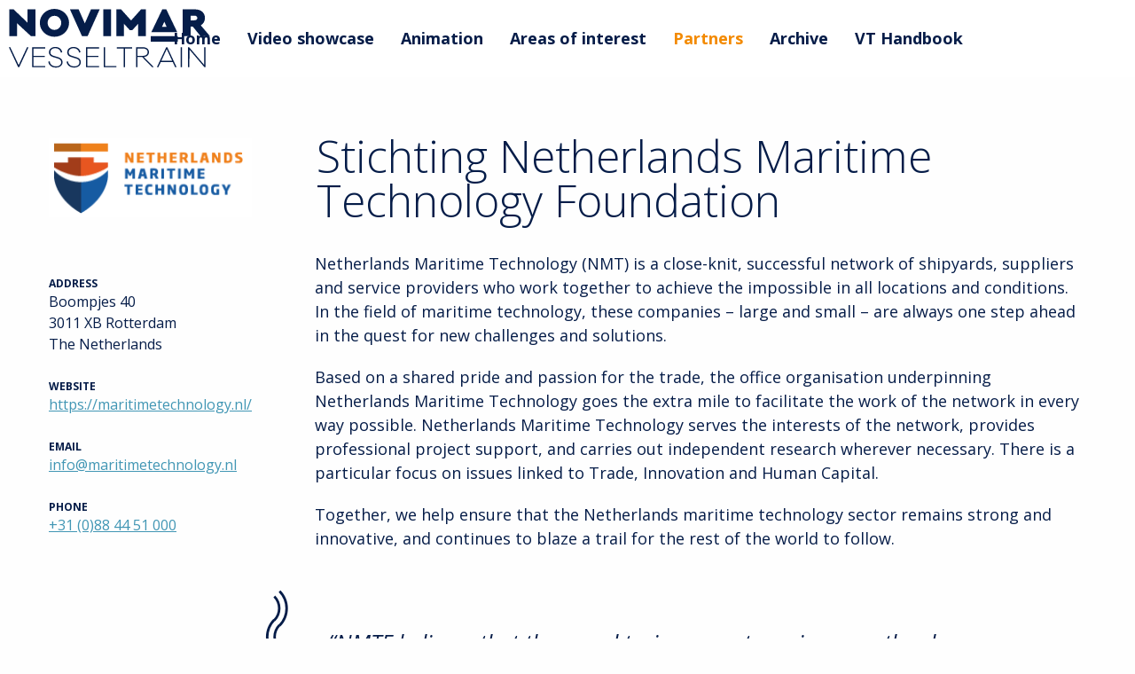

--- FILE ---
content_type: text/html; charset=UTF-8
request_url: https://novimar.eu/partners/netherlands-maritime-technology/
body_size: 6929
content:
<!DOCTYPE html> <!--[if IE 9 ]><html class="ie ie9 no-js" lang="en-US"> <![endif]--> <!--[if gt IE 9]><!--><html class="no-js" lang="en-US"><!--<![endif]--><head> <script type="text/javascript">
/* <![CDATA[ */
 var gform;gform||(document.addEventListener("gform_main_scripts_loaded",function(){gform.scriptsLoaded=!0}),window.addEventListener("DOMContentLoaded",function(){gform.domLoaded=!0}),gform={domLoaded:!1,scriptsLoaded:!1,initializeOnLoaded:function(o){gform.domLoaded&&gform.scriptsLoaded?o():!gform.domLoaded&&gform.scriptsLoaded?window.addEventListener("DOMContentLoaded",o):document.addEventListener("gform_main_scripts_loaded",o)},hooks:{action:{},filter:{}},addAction:function(o,n,r,t){gform.addHook("action",o,n,r,t)},addFilter:function(o,n,r,t){gform.addHook("filter",o,n,r,t)},doAction:function(o){gform.doHook("action",o,arguments)},applyFilters:function(o){return gform.doHook("filter",o,arguments)},removeAction:function(o,n){gform.removeHook("action",o,n)},removeFilter:function(o,n,r){gform.removeHook("filter",o,n,r)},addHook:function(o,n,r,t,i){null==gform.hooks[o][n]&&(gform.hooks[o][n]=[]);var e=gform.hooks[o][n];null==i&&(i=n+"_"+e.length),gform.hooks[o][n].push({tag:i,callable:r,priority:t=null==t?10:t})},doHook:function(n,o,r){var t;if(r=Array.prototype.slice.call(r,1),null!=gform.hooks[n][o]&&((o=gform.hooks[n][o]).sort(function(o,n){return o.priority-n.priority}),o.forEach(function(o){"function"!=typeof(t=o.callable)&&(t=window[t]),"action"==n?t.apply(null,r):r[0]=t.apply(null,r)})),"filter"==n)return r[0]},removeHook:function(o,n,t,i){var r;null!=gform.hooks[o][n]&&(r=(r=gform.hooks[o][n]).filter(function(o,n,r){return!!(null!=i&&i!=o.tag||null!=t&&t!=o.priority)}),gform.hooks[o][n]=r)}}); 
/* ]]> */
</script>
<meta charset="UTF-8"><meta name="viewport" content="width=device-width, initial-scale=1"><meta name='robots' content='index, follow, max-image-preview:large, max-snippet:-1, max-video-preview:-1' /><link media="all" href="https://novimar.eu/wp-content/cache/autoptimize/css/autoptimize_b9f780413d8d325a74a474c96118bea8.css" rel="stylesheet"><title>Netherlands Maritime Technology - Novimar</title><link rel="canonical" href="https://novimar.eu/partners/netherlands-maritime-technology/" /><meta property="og:locale" content="en_US" /><meta property="og:type" content="article" /><meta property="og:title" content="Netherlands Maritime Technology - Novimar" /><meta property="og:url" content="https://novimar.eu/partners/netherlands-maritime-technology/" /><meta property="og:site_name" content="Novimar" /><meta property="article:modified_time" content="2021-01-26T14:54:52+00:00" /><meta name="twitter:card" content="summary_large_image" /> <script type="application/ld+json" class="yoast-schema-graph">{"@context":"https://schema.org","@graph":[{"@type":"WebPage","@id":"https://novimar.eu/partners/netherlands-maritime-technology/","url":"https://novimar.eu/partners/netherlands-maritime-technology/","name":"Netherlands Maritime Technology - Novimar","isPartOf":{"@id":"https://novimar.eu/#website"},"datePublished":"2018-01-23T08:48:39+00:00","dateModified":"2021-01-26T14:54:52+00:00","breadcrumb":{"@id":"https://novimar.eu/partners/netherlands-maritime-technology/#breadcrumb"},"inLanguage":"en-US","potentialAction":[{"@type":"ReadAction","target":["https://novimar.eu/partners/netherlands-maritime-technology/"]}]},{"@type":"BreadcrumbList","@id":"https://novimar.eu/partners/netherlands-maritime-technology/#breadcrumb","itemListElement":[{"@type":"ListItem","position":1,"name":"Home","item":"https://novimar.eu/"},{"@type":"ListItem","position":2,"name":"Partners","item":"https://novimar.eu/partners/"},{"@type":"ListItem","position":3,"name":"Netherlands Maritime Technology"}]},{"@type":"WebSite","@id":"https://novimar.eu/#website","url":"https://novimar.eu/","name":"Novimar","description":"The Novimar project researches a new system of waterborne transport operations: the vessel train","potentialAction":[{"@type":"SearchAction","target":{"@type":"EntryPoint","urlTemplate":"https://novimar.eu/?s={search_term_string}"},"query-input":"required name=search_term_string"}],"inLanguage":"en-US"}]}</script> <link rel='dns-prefetch' href='//maps.google.com' /><link rel="alternate" type="application/rss+xml" title="Novimar &raquo; Feed" href="https://novimar.eu/feed/" /><link rel="alternate" type="application/rss+xml" title="Novimar &raquo; Comments Feed" href="https://novimar.eu/comments/feed/" />  <script type="text/javascript">window._wpemojiSettings = {"baseUrl":"https:\/\/s.w.org\/images\/core\/emoji\/14.0.0\/72x72\/","ext":".png","svgUrl":"https:\/\/s.w.org\/images\/core\/emoji\/14.0.0\/svg\/","svgExt":".svg","source":{"concatemoji":"https:\/\/novimar.eu\/wp-includes\/js\/wp-emoji-release.min.js?ver=6.4.7"}};
/*! This file is auto-generated */
!function(i,n){var o,s,e;function c(e){try{var t={supportTests:e,timestamp:(new Date).valueOf()};sessionStorage.setItem(o,JSON.stringify(t))}catch(e){}}function p(e,t,n){e.clearRect(0,0,e.canvas.width,e.canvas.height),e.fillText(t,0,0);var t=new Uint32Array(e.getImageData(0,0,e.canvas.width,e.canvas.height).data),r=(e.clearRect(0,0,e.canvas.width,e.canvas.height),e.fillText(n,0,0),new Uint32Array(e.getImageData(0,0,e.canvas.width,e.canvas.height).data));return t.every(function(e,t){return e===r[t]})}function u(e,t,n){switch(t){case"flag":return n(e,"\ud83c\udff3\ufe0f\u200d\u26a7\ufe0f","\ud83c\udff3\ufe0f\u200b\u26a7\ufe0f")?!1:!n(e,"\ud83c\uddfa\ud83c\uddf3","\ud83c\uddfa\u200b\ud83c\uddf3")&&!n(e,"\ud83c\udff4\udb40\udc67\udb40\udc62\udb40\udc65\udb40\udc6e\udb40\udc67\udb40\udc7f","\ud83c\udff4\u200b\udb40\udc67\u200b\udb40\udc62\u200b\udb40\udc65\u200b\udb40\udc6e\u200b\udb40\udc67\u200b\udb40\udc7f");case"emoji":return!n(e,"\ud83e\udef1\ud83c\udffb\u200d\ud83e\udef2\ud83c\udfff","\ud83e\udef1\ud83c\udffb\u200b\ud83e\udef2\ud83c\udfff")}return!1}function f(e,t,n){var r="undefined"!=typeof WorkerGlobalScope&&self instanceof WorkerGlobalScope?new OffscreenCanvas(300,150):i.createElement("canvas"),a=r.getContext("2d",{willReadFrequently:!0}),o=(a.textBaseline="top",a.font="600 32px Arial",{});return e.forEach(function(e){o[e]=t(a,e,n)}),o}function t(e){var t=i.createElement("script");t.src=e,t.defer=!0,i.head.appendChild(t)}"undefined"!=typeof Promise&&(o="wpEmojiSettingsSupports",s=["flag","emoji"],n.supports={everything:!0,everythingExceptFlag:!0},e=new Promise(function(e){i.addEventListener("DOMContentLoaded",e,{once:!0})}),new Promise(function(t){var n=function(){try{var e=JSON.parse(sessionStorage.getItem(o));if("object"==typeof e&&"number"==typeof e.timestamp&&(new Date).valueOf()<e.timestamp+604800&&"object"==typeof e.supportTests)return e.supportTests}catch(e){}return null}();if(!n){if("undefined"!=typeof Worker&&"undefined"!=typeof OffscreenCanvas&&"undefined"!=typeof URL&&URL.createObjectURL&&"undefined"!=typeof Blob)try{var e="postMessage("+f.toString()+"("+[JSON.stringify(s),u.toString(),p.toString()].join(",")+"));",r=new Blob([e],{type:"text/javascript"}),a=new Worker(URL.createObjectURL(r),{name:"wpTestEmojiSupports"});return void(a.onmessage=function(e){c(n=e.data),a.terminate(),t(n)})}catch(e){}c(n=f(s,u,p))}t(n)}).then(function(e){for(var t in e)n.supports[t]=e[t],n.supports.everything=n.supports.everything&&n.supports[t],"flag"!==t&&(n.supports.everythingExceptFlag=n.supports.everythingExceptFlag&&n.supports[t]);n.supports.everythingExceptFlag=n.supports.everythingExceptFlag&&!n.supports.flag,n.DOMReady=!1,n.readyCallback=function(){n.DOMReady=!0}}).then(function(){return e}).then(function(){var e;n.supports.everything||(n.readyCallback(),(e=n.source||{}).concatemoji?t(e.concatemoji):e.wpemoji&&e.twemoji&&(t(e.twemoji),t(e.wpemoji)))}))}((window,document),window._wpemojiSettings);</script> <script type="text/javascript" id="wp-sentry-browser-js-extra">var wp_sentry = {"environment":"production","release":"4 (July, 2016)","context":{"tags":{"wordpress":"6.4.7","language":"en-US"}},"dsn":"https:\/\/1c7dc5f0455a4e68b74e7d63d7c8cf76@sentry.ivaldi.nl\/8"};</script> <script data-turbolinks-suppress-warning data-turbolinks-eval="false" type="text/javascript" src="https://novimar.eu/wp-content/cache/autoptimize/js/autoptimize_single_16623e9f7cd802cf093c325c511a739c.js" id="jquery-js"></script> <script data-turbolinks-suppress-warning data-turbolinks-eval="false" type="text/javascript" src="https://maps.google.com/maps/api/js?key=AIzaSyDVqvARIe9kHd4Maiz0Bk_Wr91Bf8B-8-0&amp;ver=6.4.7" id="google-maps-api-js"></script> <script type="text/javascript" id="gform_gravityforms-js-extra">var gf_global = {"gf_currency_config":{"name":"U.S. Dollar","symbol_left":"$","symbol_right":"","symbol_padding":"","thousand_separator":",","decimal_separator":".","decimals":2,"code":"USD"},"base_url":"https:\/\/novimar.eu\/wp-content\/plugins\/gravityforms","number_formats":[],"spinnerUrl":"https:\/\/novimar.eu\/wp-content\/plugins\/gravityforms\/images\/spinner.svg","version_hash":"b5ba42b2671ae79f83d19b506147bea9","strings":{"newRowAdded":"New row added.","rowRemoved":"Row removed","formSaved":"The form has been saved.  The content contains the link to return and complete the form."}};
var gf_global = {"gf_currency_config":{"name":"U.S. Dollar","symbol_left":"$","symbol_right":"","symbol_padding":"","thousand_separator":",","decimal_separator":".","decimals":2,"code":"USD"},"base_url":"https:\/\/novimar.eu\/wp-content\/plugins\/gravityforms","number_formats":[],"spinnerUrl":"https:\/\/novimar.eu\/wp-content\/plugins\/gravityforms\/images\/spinner.svg","version_hash":"b5ba42b2671ae79f83d19b506147bea9","strings":{"newRowAdded":"New row added.","rowRemoved":"Row removed","formSaved":"The form has been saved.  The content contains the link to return and complete the form."}};
var gf_global = {"gf_currency_config":{"name":"U.S. Dollar","symbol_left":"$","symbol_right":"","symbol_padding":"","thousand_separator":",","decimal_separator":".","decimals":2,"code":"USD"},"base_url":"https:\/\/novimar.eu\/wp-content\/plugins\/gravityforms","number_formats":[],"spinnerUrl":"https:\/\/novimar.eu\/wp-content\/plugins\/gravityforms\/images\/spinner.svg","version_hash":"b5ba42b2671ae79f83d19b506147bea9","strings":{"newRowAdded":"New row added.","rowRemoved":"Row removed","formSaved":"The form has been saved.  The content contains the link to return and complete the form."}};
var gf_global = {"gf_currency_config":{"name":"U.S. Dollar","symbol_left":"$","symbol_right":"","symbol_padding":"","thousand_separator":",","decimal_separator":".","decimals":2,"code":"USD"},"base_url":"https:\/\/novimar.eu\/wp-content\/plugins\/gravityforms","number_formats":[],"spinnerUrl":"https:\/\/novimar.eu\/wp-content\/plugins\/gravityforms\/images\/spinner.svg","version_hash":"b5ba42b2671ae79f83d19b506147bea9","strings":{"newRowAdded":"New row added.","rowRemoved":"Row removed","formSaved":"The form has been saved.  The content contains the link to return and complete the form."}};
var gf_global = {"gf_currency_config":{"name":"U.S. Dollar","symbol_left":"$","symbol_right":"","symbol_padding":"","thousand_separator":",","decimal_separator":".","decimals":2,"code":"USD"},"base_url":"https:\/\/novimar.eu\/wp-content\/plugins\/gravityforms","number_formats":[],"spinnerUrl":"https:\/\/novimar.eu\/wp-content\/plugins\/gravityforms\/images\/spinner.svg","version_hash":"b5ba42b2671ae79f83d19b506147bea9","strings":{"newRowAdded":"New row added.","rowRemoved":"Row removed","formSaved":"The form has been saved.  The content contains the link to return and complete the form."}};
var gf_global = {"gf_currency_config":{"name":"U.S. Dollar","symbol_left":"$","symbol_right":"","symbol_padding":"","thousand_separator":",","decimal_separator":".","decimals":2,"code":"USD"},"base_url":"https:\/\/novimar.eu\/wp-content\/plugins\/gravityforms","number_formats":[],"spinnerUrl":"https:\/\/novimar.eu\/wp-content\/plugins\/gravityforms\/images\/spinner.svg","version_hash":"b5ba42b2671ae79f83d19b506147bea9","strings":{"newRowAdded":"New row added.","rowRemoved":"Row removed","formSaved":"The form has been saved.  The content contains the link to return and complete the form."}};
var gform_i18n = {"datepicker":{"days":{"monday":"Mo","tuesday":"Tu","wednesday":"We","thursday":"Th","friday":"Fr","saturday":"Sa","sunday":"Su"},"months":{"january":"January","february":"February","march":"March","april":"April","may":"May","june":"June","july":"July","august":"August","september":"September","october":"October","november":"November","december":"December"},"firstDay":1,"iconText":"Select date"}};
var gf_legacy_multi = {"1":"1","5":"1","3":"1","2":"1","4":"1","7":"1"};
var gform_gravityforms = {"strings":{"invalid_file_extension":"This type of file is not allowed. Must be one of the following:","delete_file":"Delete this file","in_progress":"in progress","file_exceeds_limit":"File exceeds size limit","illegal_extension":"This type of file is not allowed.","max_reached":"Maximum number of files reached","unknown_error":"There was a problem while saving the file on the server","currently_uploading":"Please wait for the uploading to complete","cancel":"Cancel","cancel_upload":"Cancel this upload","cancelled":"Cancelled"},"vars":{"images_url":"https:\/\/novimar.eu\/wp-content\/plugins\/gravityforms\/images"}};</script> <script data-turbolinks-suppress-warning data-turbolinks-eval="false" type="text/javascript" id="gform_gravityforms-js-before">var gform;gform||(document.addEventListener("gform_main_scripts_loaded",function(){gform.scriptsLoaded=!0}),window.addEventListener("DOMContentLoaded",function(){gform.domLoaded=!0}),gform={domLoaded:!1,scriptsLoaded:!1,initializeOnLoaded:function(o){gform.domLoaded&&gform.scriptsLoaded?o():!gform.domLoaded&&gform.scriptsLoaded?window.addEventListener("DOMContentLoaded",o):document.addEventListener("gform_main_scripts_loaded",o)},hooks:{action:{},filter:{}},addAction:function(o,n,r,t){gform.addHook("action",o,n,r,t)},addFilter:function(o,n,r,t){gform.addHook("filter",o,n,r,t)},doAction:function(o){gform.doHook("action",o,arguments)},applyFilters:function(o){return gform.doHook("filter",o,arguments)},removeAction:function(o,n){gform.removeHook("action",o,n)},removeFilter:function(o,n,r){gform.removeHook("filter",o,n,r)},addHook:function(o,n,r,t,i){null==gform.hooks[o][n]&&(gform.hooks[o][n]=[]);var e=gform.hooks[o][n];null==i&&(i=n+"_"+e.length),gform.hooks[o][n].push({tag:i,callable:r,priority:t=null==t?10:t})},doHook:function(n,o,r){var t;if(r=Array.prototype.slice.call(r,1),null!=gform.hooks[n][o]&&((o=gform.hooks[n][o]).sort(function(o,n){return o.priority-n.priority}),o.forEach(function(o){"function"!=typeof(t=o.callable)&&(t=window[t]),"action"==n?t.apply(null,r):r[0]=t.apply(null,r)})),"filter"==n)return r[0]},removeHook:function(o,n,t,i){var r;null!=gform.hooks[o][n]&&(r=(r=gform.hooks[o][n]).filter(function(o,n,r){return!!(null!=i&&i!=o.tag||null!=t&&t!=o.priority)}),gform.hooks[o][n]=r)}});</script> <script type="text/javascript" id="gform_conditional_logic-js-extra">var gf_legacy = {"is_legacy":"1"};</script> <link rel='shortlink' href='https://novimar.eu/?p=726' /><link rel="alternate" type="application/json+oembed" href="https://novimar.eu/wp-json/oembed/1.0/embed?url=https%3A%2F%2Fnovimar.eu%2Fpartners%2Fnetherlands-maritime-technology%2F" /><link rel="alternate" type="text/xml+oembed" href="https://novimar.eu/wp-json/oembed/1.0/embed?url=https%3A%2F%2Fnovimar.eu%2Fpartners%2Fnetherlands-maritime-technology%2F&#038;format=xml" /><link rel="icon" href="https://novimar.eu/wp-content/uploads/2018/02/cropped-favicon-32x32.png" sizes="32x32" /><link rel="icon" href="https://novimar.eu/wp-content/uploads/2018/02/cropped-favicon-192x192.png" sizes="192x192" /><link rel="apple-touch-icon" href="https://novimar.eu/wp-content/uploads/2018/02/cropped-favicon-180x180.png" /><meta name="msapplication-TileImage" content="https://novimar.eu/wp-content/uploads/2018/02/cropped-favicon-270x270.png" /></head><body class="page-template-default page page-id-726 page-child parent-pageid-8"><div class="c-navigation" data-nav><h1 class="c-navigation__logo"> <a href="https://novimar.eu/" class="c-navigation__logo-link"> <span class="c-navigation__logo-name" aria-hidden="true">Novimar</span> <svg class="o-svg-icon o-svg-icon--logo"> <use xlink:href="#symbol-logo" /> </svg> </a></h1><div class="row c-navigation__row collapse"><div class="medium-12 columns"><div class="c-navigation__main"><ul id="menu-main" class="menu"><li id="menu-item-803" class="menu-item menu-item-type-post_type menu-item-object-page menu-item-home menu-item-803"><a href="https://novimar.eu/">Home</a></li><li id="menu-item-2040" class="menu-item menu-item-type-custom menu-item-object-custom menu-item-2040"><a href="https://vimeo.com/showcase/novimar">Video showcase</a></li><li id="menu-item-1701" class="menu-item menu-item-type-post_type menu-item-object-page menu-item-1701"><a href="https://novimar.eu/animation/">Animation</a></li><li id="menu-item-53" class="menu-item menu-item-type-post_type menu-item-object-page menu-item-53"><a href="https://novimar.eu/areas-of-interest/">Areas of interest</a></li><li id="menu-item-55" class="menu-item menu-item-type-post_type menu-item-object-page current-page-ancestor menu-item-55"><a href="https://novimar.eu/partners/">Partners</a></li><li id="menu-item-56" class="menu-item menu-item-type-post_type menu-item-object-page menu-item-56"><a href="https://novimar.eu/updates-events/">Archive</a></li><li id="menu-item-2001" class="menu-item menu-item-type-post_type menu-item-object-page menu-item-2001"><a href="https://novimar.eu/handbook/">VT Handbook</a></li></ul></div></div></div><div class="c-navigation__top"></div> <a class="c-navigation__toggle" data-nav-toggle><span><em>Menu</em></span></a></div><div class="c-partner"><div class="row"><div class="small-12 columns"><div class="o-flag"><div class="o-flag__image c-partner__img-wrap medium-3"> <img width="229" height="89" src="https://novimar.eu/wp-content/uploads/2018/01/nmt.png" class="attachment-large size-large wp-post-image" alt="" decoding="async" /></div><div class="o-flag__body medium-9 u-medium-plm"><h1 class="c-partner__title">Stichting Netherlands Maritime Technology Foundation</h1></div></div></div></div><div class="row"><div class="medium-3 columns u-small-mbxl"><h6 class="u-small-no-mb"> Address</h6> Boompjes 40<br /> 3011 XB Rotterdam<br /> The Netherlands<h6 class="u-small-no-mb"> Website</h6> <a href="https://maritimetechnology.nl/" target="_blank"> https://maritimetechnology.nl/ </a><h6 class="u-small-no-mb"> Email</h6> <a href="mailto:info@maritimetechnology.nl"> info@maritimetechnology.nl </a><h6 class="u-small-no-mb"> Phone</h6> <a href="tel:+31 (0)88 44 51 000"> +31 (0)88 44 51 000 </a></div><div class="medium-9 columns wp-editor"><p>Netherlands Maritime Technology (NMT) is a close-knit, successful network of shipyards, suppliers and service providers who work together to achieve the impossible in all locations and conditions. In the field of maritime technology, these companies – large and small – are always one step ahead in the quest for new challenges and solutions.</p><p>Based on a shared pride and passion for the trade, the office organisation underpinning Netherlands Maritime Technology goes the extra mile to facilitate the work of the network in every way possible. Netherlands Maritime Technology serves the interests of the network, provides professional project support, and carries out independent research wherever necessary. There is a particular focus on issues linked to Trade, Innovation and Human Capital.</p><p>Together, we help ensure that the Netherlands maritime technology sector remains strong and innovative, and continues to blaze a trail for the rest of the world to follow.</p></div></div></div><div class="c-quote"><div class="row"><div class="small-12 medium-3 columns"><div class="c-quote__pattern u-pull-right"></div></div><div class="small-12 medium-8 columns end"><div class="c-quote__container"><div class="c-quote__text"><p><em>“NMTF believes that the vessel train concept can increase the share of waterborne transport and thus the economic value of the maritime sector. </em></p><p><em>Through initiating and coordinating innovative research &amp; development projects like NOVIMAR, NMTF positions the maritime industry on the front row when it comes down to the market uptake of new ship and system designs and supporting technologies”</em></p></div><p class="c-quote__person">- Marco Scholtens, Innovation Project Manager</p></div></div></div><div class="c-partners-map"><div class="row"><div class="small-12 columns"></div></div><div id="c-partners-map__canvas-2" data-partners-map="2" class="c-partners-map__canvas" style="height: 470px;"></div></div><div class="c-footer"><div class="row c-footer__row_1"><div class="small-12 medium-6 large-4 columns"><div class="c-footer__logo"> <svg class="o-svg-icon o-svg-icon--logo-light"> <use xlink:href="#symbol-logo-light" /> </svg></div></div></div><div class="row c-footer__row_2 wp-editor"><div class="small-12 medium-4 columns"><h6>Project coordinator</h6><p>Netherlands Maritime Technology Foundation<br /> Boompjes 40<br /> 3011 XB  Rotterdam<br /> The Netherlands</p><p><a href="mailto:novimar@maritimetechnology.nl">novimar@maritimetechnology.nl</a></p></div><div class="small-12 medium-4 columns"><h6>Partners &amp; stakeholders</h6><p>Novimar works together with 22 partners from seven EU and two associated countries.</p><p><a href="https://novimar.eu/partners/">More information</a></p><p><img data-lazy data-src="https://novimar.eu/wp-content/uploads/2018/04/linkedin.png" alt="&nbsp;" width="21" height="21" /> <a href="https://www.linkedin.com/company/novimar/">Join us on LinkedIn</a></p><p>&nbsp;</p><p style="text-align: center;"><a href="https://novimar.eu/privacy-policy/">Privacy Policy</a></p></div><div class="small-12 medium-4 columns"><h6>European Commission</h6><div class="o-flag"><div class="o-flag__image"><img data-lazy data-src="https://novimar.eu/wp-content/uploads/2018/03/eu.png" alt="EU Logo" width="137" height="93" /></div><div class="o-flag__body u-text-xxs">This project has received funding from the European Union&#8217;s Horizon 2020 research and innovation programme under grant agreement No 723009.</div></div></div></div></div><div class="pswp" tabindex="-1" role="dialog" aria-hidden="true"><div class="pswp__bg"></div><div class="pswp__scroll-wrap"><div class="pswp__container"><div class="pswp__item"></div><div class="pswp__item"></div><div class="pswp__item"></div></div><div class="pswp__ui pswp__ui--hidden"><div class="pswp__top-bar"><div class="pswp__counter"></div> <button class="pswp__button pswp__button--close" title="Close (Esc)"></button> <button class="pswp__button pswp__button--fs" title="Toggle fullscreen"></button> <button class="pswp__button pswp__button--zoom" title="Zoom in/out"></button><div class="pswp__preloader"><div class="pswp__preloader__icn"><div class="pswp__preloader__cut"><div class="pswp__preloader__donut"></div></div></div></div></div> <button class="pswp__button pswp__button--arrow--left" title="Previous (arrow left)"> </button> <button class="pswp__button pswp__button--arrow--right" title="Next (arrow right)"> </button><div class="pswp__caption"><div class="pswp__caption__center"></div></div></div></div></div> <script type="text/javascript" id="main-js-extra">var iv = {"ajax_url":"https:\/\/novimar.eu\/wp-admin\/admin-ajax.php","theme_path":"https:\/\/novimar.eu\/wp-content\/themes\/novimar"};
var iv_partners_map_2 = {"partners":[{"name":"Stichting Netherlands Maritime Technology Foundation","image":["https:\/\/novimar.eu\/wp-content\/uploads\/2018\/01\/nmt.png",229,89,false],"website":"https:\/\/maritimetechnology.nl\/","location":{"address":"Boompjes 40, Rotterdam, Nederland","lat":"51.9168812","lng":"4.4900555000000395"},"category":"Partner"}]};</script> <script type="text/javascript" id="gform_gravityforms_theme-js-extra">var gform_theme_config = {"common":{"form":{"honeypot":{"version_hash":"b5ba42b2671ae79f83d19b506147bea9"}}},"hmr_dev":"","public_path":"https:\/\/novimar.eu\/wp-content\/plugins\/gravityforms\/assets\/js\/dist\/"};</script> <script defer  data-turbolinks-eval=false src="https://novimar.eu/wp-content/cache/autoptimize/js/autoptimize_1c24ed87880675b2817f1bd6b9924768.js"></script></body></html> 

--- FILE ---
content_type: image/svg+xml
request_url: https://novimar.eu/wp-content/themes/novimar/build/assets/svg/sprite.svg
body_size: 4282
content:
<svg xmlns="http://www.w3.org/2000/svg" style="position:absolute; width: 0; height: 0" xmlns:xlink="http://www.w3.org/1999/xlink"><defs><path id="pattern-a" d="M.87.704l388.86 3.364L35.537 357.774z"> </path></defs><symbol viewBox="0 0 20 10" id="symbol-arrow-right"><path d="M14.803 1.678l1.424 1.484a.494.494 0 0 1-.366.836H.834C.277 3.998 0 4.448 0 5v-.008c0 .553.277 1.009.834 1.009h15.012c.445 0 .672.54.363.857l-1.416 1.46a.989.989 0 0 0 .04 1.41l.002.005c.402.372 1.031.353 1.41-.043l3.204-3.343a1.992 1.992 0 0 0-.007-2.757L16.266.307a1.003 1.003 0 0 0-1.402-.042l-.01.01a.985.985 0 0 0-.05 1.403" fill="#FFF" fill-rule="evenodd"></path></symbol><symbol viewBox="0 0 41 52" id="symbol-file"><path d="M39.364 9.71l-7.966-8.056C30.465.711 28.767 0 27.449 0H4.864C2.182 0 0 2.207 0 4.919V47.08C0 49.793 2.182 52 4.864 52h31.272C38.817 52 41 49.793 41 47.081V13.703c0-1.333-.703-3.05-1.636-3.993zm-3.102.837c-.043 0-.084-.006-.126-.006H32.66c-1.15 0-2.085-.946-2.085-2.109V4.92c0-.044-.005-.084-.006-.127l5.692 5.755zM38.22 47.08c0 1.162-.935 2.108-2.084 2.108H4.864c-1.149 0-2.084-.946-2.084-2.108V4.92c0-1.162.935-2.108 2.084-2.108h20.848c1.15 0 2.085.946 2.085 2.108v3.513c0 2.712 2.182 4.92 4.864 4.92h3.475c1.149 0 2.084.945 2.084 2.107v31.622z" fill="#FFF" fill-rule="nonzero"></path></symbol><symbol viewBox="0 0 21.14 15.26" id="symbol-fullscreen"><path fill="#fff" d="M18.7 12.81h-2.98v2.45h5.42V9.83H18.7v2.98zM2.45 9.83H0v5.43h5.42v-2.45H2.45V9.83zM0 0v5.43h2.45V2.45h2.97V0H0zm15.72 0v2.45h2.98v2.98h2.44V0h-5.42z"></path></symbol><symbol viewBox="0 0 187 56" id="symbol-logo-light"><g fill="#FFF" fill-rule="evenodd"><path d="M20.26 25.488h4.012V.462h-7.269v12.414L4.012.462H0v25.026h7.268V13.469L20.26 25.488zm28.053-12.48c0 3.688-2.795 6.552-6.314 6.552-3.52 0-6.315-2.864-6.315-6.552 0-3.689 2.796-6.554 6.315-6.554 3.52 0 6.314 2.865 6.314 6.554zm7.302 0C55.615 5.73 49.464 0 41.999 0c-7.466 0-13.616 5.73-13.616 13.008 0 7.31 6.15 12.974 13.616 12.974 7.465 0 13.616-5.664 13.616-12.974zm17.234 12.48L84.097.462h-8.09l-5.724 13.04L64.528.462h-8.092l11.25 25.026h5.163zm14.536 0h7.269V.462h-7.269v25.026zm32.593 0h7.104V.462h-4.473l-9.274 10.34-9.276-10.34h-4.472v25.026h7.104V13.83l5.558 6.059h2.171l5.558-6.06v11.658zm26.41-8.826h-4.243l2.137-4.708 2.105 4.708zm9.868 4.921L146.124.462h-3.748l-10.133 21.121h24.013zm18.711-13.12c0 1.186-.854 2.174-2.663 2.174h-3.619V6.324h3.619c1.81 0 2.663.987 2.663 2.139zm7.105 0c0-4.676-3.487-8.001-8.946-8.001h-11.708v25.026h7.267v-8.99h2.107l7.3 8.99h8.749l-8.65-10.175c2.467-1.383 3.881-3.82 3.881-6.85zM132 30.975h25.158V26H132zM9.602 54.639H8.67L0 36h1.323l7.813 16.651L16.926 36h1.346zM33.198 54.639H21V36h12.175v1.129H22.25v6.89h10.36v1.104H22.25v8.387h10.948zM48.957 40.953l-1.248.32c-.49-2.601-2.45-4.146-5.193-4.146-2.67 0-4.581 1.472-4.581 3.85 0 2.11 1.494 2.821 3.355 3.385l4.018 1.226c2.596.809 3.943 2.28 3.943 4.562 0 3.04-2.522 5.051-6.221 5.051-3.748 0-6.614-2.084-7.03-5.517l1.323-.296c.294 2.944 2.67 4.709 5.829 4.709 2.94 0 4.825-1.569 4.825-3.923 0-1.716-1.004-2.772-3.086-3.409l-4.065-1.25c-2.303-.712-4.213-1.79-4.213-4.514 0-3.015 2.351-5.001 5.903-5.001 3.527 0 5.853 1.986 6.44 4.953M65.957 40.953l-1.248.32c-.49-2.601-2.45-4.146-5.193-4.146-2.67 0-4.581 1.472-4.581 3.85 0 2.11 1.494 2.821 3.355 3.385l4.018 1.226c2.597.809 3.943 2.28 3.943 4.562 0 3.04-2.522 5.051-6.221 5.051-3.748 0-6.614-2.084-7.03-5.517l1.323-.296c.294 2.944 2.67 4.709 5.829 4.709 2.94 0 4.825-1.569 4.825-3.923 0-1.716-1.004-2.772-3.085-3.409l-4.066-1.25c-2.303-.712-4.213-1.79-4.213-4.514 0-3.015 2.351-5.001 5.903-5.001 3.527 0 5.853 1.986 6.44 4.953M83.199 54.639H71V36h12.175v1.129H72.25v6.89h10.36v1.104H72.25v8.387H83.2zM99.928 54.639H88V36h1.25v17.51h10.678zM107.789 37.128v17.51h-1.225v-17.51H100V36h14.378v1.128zM133.014 54.639l-9.332-9.516h-4.433v9.516H118V36h6.613c3.16 0 5.364 1.767 5.364 4.538 0 2.623-1.91 4.34-4.727 4.56l9.332 9.54h-1.568zm-8.401-10.644c2.425 0 4.14-1.324 4.14-3.433 0-2.133-1.715-3.433-4.14-3.433h-5.364v6.866h5.364zM154.022 54.639l-2.253-4.856H140.6l-2.253 4.856H137L145.694 36h.98l8.696 18.639h-1.348zm-7.837-16.922l-5.07 10.937h10.14l-5.07-10.937zM160 54.638h1.249V36H160zM182.288 54.639h-1.004l-14.01-16.48-.024 16.48H166V36h1.004l14.036 16.504V36h1.248z"></path></g></symbol><symbol viewBox="0 0 200 59" id="symbol-logo"><g fill="#051D49" fill-rule="evenodd"><path d="M22.075 27.175h4.283V.492h-7.76v13.236L4.732.492H.448v26.683h7.759V14.359l13.868 12.816zm29.947-13.307c0 3.932-2.984 6.987-6.74 6.987-3.757 0-6.741-3.055-6.741-6.987s2.984-6.987 6.74-6.987c3.757 0 6.741 3.055 6.741 6.987zm7.795 0C59.817 6.109 53.25 0 45.282 0c-7.97 0-14.536 6.109-14.536 13.868 0 7.794 6.566 13.833 14.536 13.833s14.535-6.039 14.535-13.833zm18.397 13.307L90.22.492h-8.637l-6.109 13.903L69.331.492h-8.637l12.008 26.683h5.512zm15.517 0h7.76V.492h-7.76v26.683zm34.793 0h7.584V.492h-4.775l-9.9 11.024L111.531.492h-4.775v26.683h7.583v-12.43l5.934 6.461h2.317l5.933-6.46v12.429zm28.192-9.41h-4.528l2.281-5.02 2.247 5.02zm10.535 5.247L156.436.492h-4.003l-10.815 22.52h25.633zm19.975-13.989c0 1.264-.913 2.317-2.844 2.317h-3.862V6.741h3.862c1.931 0 2.844 1.053 2.844 2.282zm7.583 0c0-4.986-3.722-8.531-9.55-8.531h-12.498v26.683h7.759V17.59h2.247l7.794 9.585h9.34l-9.235-10.849c2.634-1.475 4.143-4.073 4.143-7.303zM141.04 32.476h26.855v-5.304H141.04zM10.25 57.99h-.994L0 38.12h1.412l8.34 17.753 8.315-17.754h1.439zM36.2 57.99H23.18V38.12h12.995v1.202H24.513v7.347h11.06v1.177h-11.06v8.942h11.688zM53.027 43.113l-1.334.34c-.523-2.77-2.614-4.418-5.543-4.418-2.85 0-4.89 1.568-4.89 4.105 0 2.248 1.596 3.007 3.582 3.608l4.289 1.307c2.771.863 4.21 2.432 4.21 4.863 0 3.242-2.694 5.387-6.642 5.387-4 0-7.06-2.223-7.504-5.883l1.412-.314c.314 3.138 2.85 5.02 6.223 5.02 3.137 0 5.15-1.673 5.15-4.183 0-1.83-1.071-2.955-3.294-3.634l-4.34-1.334c-2.458-.758-4.497-1.909-4.497-4.811 0-3.216 2.51-5.334 6.301-5.334 3.765 0 6.249 2.118 6.877 5.281M71.17 43.113l-1.333.34c-.523-2.77-2.615-4.418-5.543-4.418-2.85 0-4.89 1.568-4.89 4.105 0 2.248 1.595 3.007 3.582 3.608l4.289 1.307c2.771.863 4.209 2.432 4.209 4.863 0 3.242-2.693 5.387-6.641 5.387-4 0-7.06-2.223-7.504-5.883l1.412-.314c.314 3.138 2.85 5.02 6.223 5.02 3.138 0 5.15-1.673 5.15-4.183 0-1.83-1.071-2.955-3.294-3.634l-4.34-1.334c-2.458-.758-4.497-1.909-4.497-4.811 0-3.216 2.51-5.334 6.3-5.334 3.766 0 6.25 2.118 6.877 5.281M89.594 57.99h-13.02V38.12h12.994v1.202H77.906v7.347h11.06v1.177h-11.06v8.942h11.688zM106.898 57.99H94.165V38.12h1.333v18.668h11.4zM115.501 39.322v18.669h-1.308V39.322h-7.007V38.12h15.348v1.202zM142.433 57.99l-9.962-10.144h-4.733V57.99h-1.333V38.119h7.06c3.372 0 5.725 1.883 5.725 4.838 0 2.797-2.04 4.628-5.046 4.863l9.962 10.17h-1.673zm-8.968-11.347c2.588 0 4.418-1.412 4.418-3.66 0-2.275-1.83-3.66-4.418-3.66h-5.727v7.32h5.727zM165.244 57.99l-2.406-5.176h-11.923l-2.405 5.177h-1.438l9.282-19.872h1.046l9.282 19.872h-1.438zm-8.367-18.04l-5.413 11.66h10.825l-5.412-11.66zM170.694 57.991h1.334V38.12h-1.334zM195.452 57.99h-1.072l-14.956-17.57-.026 17.57h-1.333V38.12h1.072l14.981 17.596V38.12h1.334z"></path></g></symbol><symbol viewBox="0 0 157 270" id="symbol-pattern"><g transform="rotate(-45 247.43 273.768)" fill="none" fill-rule="evenodd"><mask id="pattern-b" fill="#fff"><use xlink:href="#pattern-a"></use></mask><g mask="url(#pattern-b)" fill="#FFF"><path d="M66.889 79.423c0 14.318-11.643 25.965-25.954 25.965v2.837c15.874 0 28.789-12.921 28.789-28.802h-2.835zM162.075 33.461c0-9.707 7.894-17.605 17.598-17.605v-2.838c-11.268 0-20.434 9.171-20.434 20.443h2.836zM197.271 33.461c0 9.708-7.894 17.606-17.598 17.606v2.836c11.268 0 20.433-9.17 20.433-20.442h-2.835z"></path><path d="M205.627 33.461c0 14.318-11.644 25.965-25.954 25.965v2.837c15.874 0 28.79-12.92 28.79-28.802h-2.836zM153.719 33.461c0-14.316 11.642-25.965 25.954-25.965V4.66c-15.874 0-28.79 12.922-28.79 28.802h2.836zM104.494 79.836c0 9.708-7.894 17.605-17.598 17.605v2.838c11.268 0 20.433-9.17 20.433-20.443h-2.835z"></path><path d="M112.85 79.836c0 14.317-11.642 25.965-25.953 25.965v2.837c15.874 0 28.789-12.921 28.789-28.802h-2.835zM115.686 79.836c0-9.708 7.895-17.606 17.598-17.606v-2.836c-11.267 0-20.433 9.17-20.433 20.442h2.835zM150.883 79.836c0 9.708-7.895 17.605-17.598 17.605v2.838c11.267 0 20.434-9.17 20.434-20.443h-2.836z"></path><path d="M159.238 79.836c0 14.317-11.642 25.965-25.954 25.965v2.837c15.874 0 28.79-12.921 28.79-28.802h-2.836zM107.33 79.836c0-14.318 11.644-25.965 25.954-25.965v-2.836c-15.874 0-28.789 12.92-28.789 28.8h2.835zM197.271 79.836c0 9.708-7.894 17.605-17.598 17.605v2.838c11.268 0 20.433-9.17 20.433-20.443h-2.835z"></path><path d="M205.627 79.836c0 14.317-11.644 25.965-25.954 25.965v2.837c15.874 0 28.79-12.921 28.79-28.802h-2.836zM150.883 33.461c0 9.708-7.895 17.606-17.598 17.606v2.836c11.267 0 20.434-9.17 20.434-20.442h-2.836z"></path><path d="M159.238 33.461c0 14.318-11.642 25.965-25.954 25.965v2.837c15.874 0 28.79-12.92 28.79-28.802h-2.836zM162.075 79.836c0-9.708 7.894-17.606 17.598-17.606v-2.836c-11.268 0-20.434 9.17-20.434 20.442h2.836z"></path><path d="M153.719 79.836c0-14.318 11.642-25.965 25.954-25.965v-2.836c-15.874 0-28.79 12.92-28.79 28.8h2.836zM69.298 126.21c0-9.707 7.894-17.605 17.598-17.605v-2.836c-11.267 0-20.433 9.17-20.433 20.442h2.835zM104.494 126.21c0 9.708-7.894 17.606-17.598 17.606v2.836c11.268 0 20.433-9.17 20.433-20.441h-2.835z"></path><path d="M112.85 126.21c0 14.318-11.642 25.966-25.953 25.966v2.836c15.874 0 28.789-12.92 28.789-28.801h-2.835zM60.942 126.21c0-14.317 11.643-25.965 25.954-25.965V97.41c-15.874 0-28.789 12.92-28.789 28.802h2.835z"></path><path d="M115.686 126.21c0-9.707 7.895-17.605 17.598-17.605v-2.836c-11.267 0-20.433 9.17-20.433 20.442h2.835zM150.883 126.21c0 9.708-7.895 17.606-17.598 17.606v2.836c11.267 0 20.434-9.17 20.434-20.441h-2.836z"></path><path d="M159.238 126.21c0 14.318-11.642 25.966-25.954 25.966v2.836c15.874 0 28.79-12.92 28.79-28.801h-2.836zM107.33 126.21c0-14.317 11.644-25.965 25.954-25.965V97.41c-15.874 0-28.789 12.92-28.789 28.802h2.835z"></path><path d="M162.075 126.21c0-9.707 7.894-17.605 17.598-17.605v-2.836c-11.268 0-20.434 9.17-20.434 20.442h2.836zM197.271 126.21c0 9.708-7.894 17.606-17.598 17.606v2.836c11.268 0 20.433-9.17 20.433-20.441h-2.835z"></path><path d="M205.627 126.21c0 14.318-11.644 25.966-25.954 25.966v2.836c15.874 0 28.79-12.92 28.79-28.801h-2.836zM153.719 126.21c0-14.317 11.642-25.965 25.954-25.965V97.41c-15.874 0-28.79 12.92-28.79 28.802h2.836zM115.686 172.585c0-9.707 7.895-17.605 17.598-17.605v-2.838c-11.267 0-20.433 9.171-20.433 20.443h2.835zM150.883 172.585c0 9.708-7.895 17.606-17.598 17.606v2.836c11.267 0 20.434-9.17 20.434-20.442h-2.836z"></path><path d="M159.238 172.585c0 14.318-11.642 25.965-25.954 25.965v2.837c15.874 0 28.79-12.921 28.79-28.802h-2.836zM107.33 172.585c0-14.317 11.644-25.965 25.954-25.965v-2.837c-15.874 0-28.789 12.92-28.789 28.802h2.835z"></path><path d="M162.075 172.585c0-9.707 7.894-17.605 17.598-17.605v-2.838c-11.268 0-20.434 9.171-20.434 20.443h2.836zM197.271 172.585c0 9.708-7.894 17.606-17.598 17.606v2.836c11.268 0 20.433-9.17 20.433-20.442h-2.835z"></path><path d="M205.627 172.585c0 14.318-11.644 25.965-25.954 25.965v2.837c15.874 0 28.79-12.921 28.79-28.802h-2.836zM153.719 172.585c0-14.317 11.642-25.965 25.954-25.965v-2.837c-15.874 0-28.79 12.92-28.79 28.802h2.836zM162.075 218.96c0-9.708 7.894-17.606 17.598-17.606v-2.836c-11.268 0-20.434 9.17-20.434 20.442h2.836z"></path><path d="M153.719 218.96c0-14.318 11.642-25.965 25.954-25.965v-2.836c-15.874 0-28.79 12.92-28.79 28.8h2.836zM208.463 33.461c0-9.707 7.894-17.605 17.598-17.605v-2.838c-11.268 0-20.433 9.171-20.433 20.443h2.835zM243.66 33.461c0 9.708-7.895 17.606-17.598 17.606v2.836c11.267 0 20.433-9.17 20.433-20.442h-2.835z"></path><path d="M252.016 33.461c0 14.318-11.643 25.965-25.955 25.965v2.837c15.874 0 28.79-12.92 28.79-28.802h-2.835zM200.107 33.461c0-14.316 11.643-25.965 25.954-25.965V4.66c-15.874 0-28.789 12.922-28.789 28.802h2.835zM254.851 33.461c0-9.707 7.895-17.605 17.598-17.605v-2.838c-11.267 0-20.433 9.171-20.433 20.443h2.835zM290.048 33.461c0 9.708-7.895 17.606-17.598 17.606v2.836c11.267 0 20.434-9.17 20.434-20.442h-2.836z"></path><path d="M298.404 33.461c0 14.318-11.643 25.965-25.954 25.965v2.837c15.874 0 28.789-12.92 28.789-28.802h-2.835zM246.495 33.461c0-14.316 11.644-25.965 25.954-25.965V4.66c-15.874 0-28.79 12.922-28.79 28.802h2.836zM301.24 33.461c0-9.707 7.894-17.605 17.598-17.605v-2.838c-11.268 0-20.435 9.171-20.435 20.443h2.837zM336.436 33.461c0 9.708-7.894 17.606-17.598 17.606v2.836c11.268 0 20.433-9.17 20.433-20.442h-2.835z"></path><path d="M344.792 33.461c0 14.318-11.643 25.965-25.954 25.965v2.837c15.874 0 28.79-12.92 28.79-28.802h-2.836zM292.883 33.461c0-14.316 11.643-25.965 25.954-25.965V4.66c-15.873 0-28.789 12.922-28.789 28.802h2.835zM208.463 79.836c0-9.708 7.894-17.606 17.598-17.606v-2.836c-11.268 0-20.433 9.17-20.433 20.442h2.835zM243.66 79.836c0 9.708-7.895 17.605-17.598 17.605v2.838c11.267 0 20.433-9.17 20.433-20.443h-2.835z"></path><path d="M252.016 79.836c0 14.317-11.643 25.965-25.955 25.965v2.837c15.874 0 28.79-12.921 28.79-28.802h-2.835zM200.107 79.836c0-14.318 11.643-25.965 25.954-25.965v-2.836c-15.874 0-28.789 12.92-28.789 28.8h2.835zM254.851 79.836c0-9.708 7.895-17.606 17.598-17.606v-2.836c-11.267 0-20.433 9.17-20.433 20.442h2.835zM290.048 79.836c0 9.708-7.895 17.605-17.598 17.605v2.838c11.267 0 20.434-9.17 20.434-20.443h-2.836z"></path><path d="M298.404 79.836c0 14.317-11.643 25.965-25.954 25.965v2.837c15.874 0 28.789-12.921 28.789-28.802h-2.835zM246.495 79.836c0-14.318 11.644-25.965 25.954-25.965v-2.836c-15.874 0-28.79 12.92-28.79 28.8h2.836zM301.24 79.836c0-9.708 7.894-17.606 17.598-17.606v-2.836c-11.268 0-20.435 9.17-20.435 20.442h2.837z"></path><path d="M292.883 79.836c0-14.318 11.643-25.965 25.954-25.965v-2.836c-15.873 0-28.789 12.92-28.789 28.8h2.835zM208.463 126.21c0-9.707 7.894-17.605 17.598-17.605v-2.836c-11.268 0-20.433 9.17-20.433 20.442h2.835zM243.66 126.21c0 9.708-7.895 17.606-17.598 17.606v2.836c11.267 0 20.433-9.17 20.433-20.441h-2.835z"></path><path d="M252.016 126.21c0 14.318-11.643 25.966-25.955 25.966v2.836c15.874 0 28.79-12.92 28.79-28.801h-2.835zM200.107 126.21c0-14.317 11.643-25.965 25.954-25.965V97.41c-15.874 0-28.789 12.92-28.789 28.802h2.835z"></path><path d="M254.851 126.21c0-9.707 7.895-17.605 17.598-17.605v-2.836c-11.267 0-20.433 9.17-20.433 20.442h2.835z"></path><path d="M246.495 126.21c0-14.317 11.644-25.965 25.954-25.965V97.41c-15.874 0-28.79 12.92-28.79 28.802h2.836zM292.883 126.21c0-14.317 11.643-25.965 25.954-25.965V97.41c-15.873 0-28.789 12.92-28.789 28.802h2.835zM208.463 172.585c0-9.707 7.894-17.605 17.598-17.605v-2.838c-11.268 0-20.433 9.171-20.433 20.443h2.835z"></path><path d="M200.107 172.585c0-14.317 11.643-25.965 25.954-25.965v-2.837c-15.874 0-28.789 12.92-28.789 28.802h2.835zM246.495 172.585c0-14.317 11.644-25.965 25.954-25.965v-2.837c-15.874 0-28.79 12.92-28.79 28.802h2.836zM200.107 218.96c0-14.318 11.643-25.965 25.954-25.965v-2.836c-15.874 0-28.789 12.92-28.789 28.8h2.835zM347.628 33.461c0-9.707 7.895-17.605 17.598-17.605v-2.838c-11.267 0-20.433 9.171-20.433 20.443h2.835z"></path><path d="M339.272 33.461c0-14.316 11.643-25.965 25.954-25.965V4.66c-15.874 0-28.79 12.922-28.79 28.802h2.836zM385.66 33.461c0-14.316 11.643-25.965 25.955-25.965V4.66c-15.874 0-28.79 12.922-28.79 28.802h2.835zM339.272 79.836c0-14.318 11.643-25.965 25.954-25.965v-2.836c-15.874 0-28.79 12.92-28.79 28.8h2.836z"></path></g></g></symbol><symbol viewBox="0 0 31 31" id="symbol-pause"><path fill="#FFF" fill-rule="evenodd" d="M15.773 31C7.364 31 .547 24.183.547 15.773.547 7.364 7.364.547 15.773.547 24.183.547 31 7.364 31 15.773 31 24.183 24.183 31 15.773 31zm-4.35-21.39v13.052h2.9V9.61h-2.9zm6.163 0v13.052h2.9V9.61h-2.9z"></path></symbol><symbol viewBox="0 0 84 84" id="symbol-play"><path fill="#FFF" fill-rule="evenodd" d="M42 84C18.804 84 0 65.196 0 42S18.804 0 42 0s42 18.804 42 42-18.804 42-42 42zm18-42L35 24v36l25-18z"></path></symbol></svg>